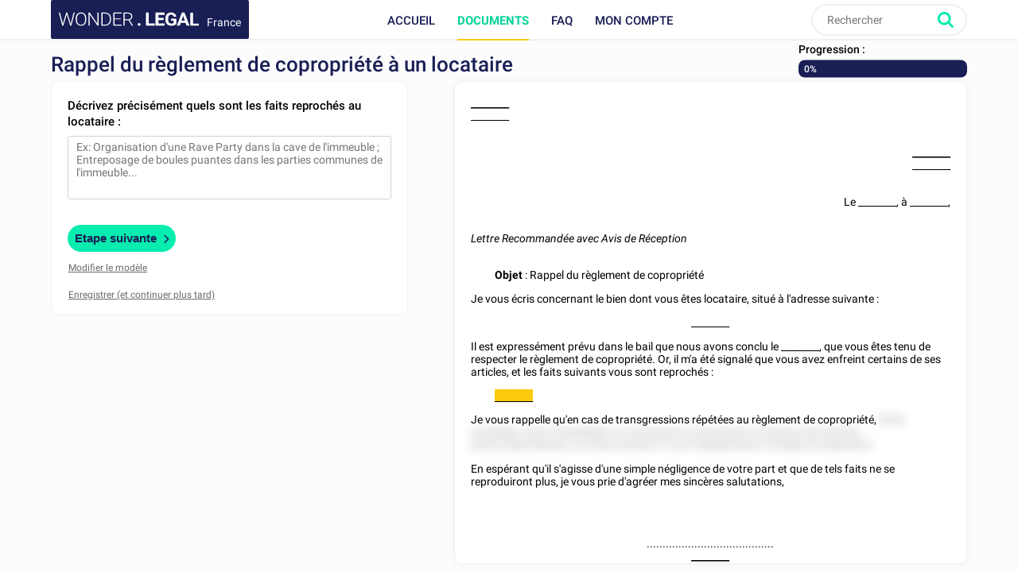

--- FILE ---
content_type: text/html; charset=utf-8
request_url: https://www.wonder.legal/fr/creation-modele/rappel-reglement-copropriete-locataire
body_size: 6919
content:
<!DOCTYPE html>
<html lang="fr" >
	<head>
		<meta http-equiv="Content-Type" content="text/html; charset=utf-8" />
		<meta name="viewport" content="width=device-width, initial-scale=1, maximum-scale=5" />
		<meta http-equiv="X-UA-Compatible" content="IE=edge,chrome=1" />
		<meta name="format-detection" content="telephone=no">
		<title>Rappel du Règlement de Copropriété à un Locataire - Formulaire Modèle Word &amp; PDF</title>
		<meta name="description" content="Rappel du règlement de copropriété à un locataire - créez votre modèle avec un simple formulaire" />
					<link rel="canonical" href="https://www.wonder.legal/fr/creation-modele/rappel-reglement-copropriete-locataire" />
	
		<link rel="preconnect" href="https://fonts.googleapis.com">
		<link rel="preconnect" href="https://fonts.gstatic.com" crossorigin>
		<style>
			@font-face{font-family:Roboto;font-style:italic;font-weight:400;font-display:swap;src:url(https://fonts.gstatic.com/s/roboto/v30/KFOkCnqEu92Fr1Mu51xFIzIXKMnyrYk.woff2) format('woff2');unicode-range:U+0460-052F,U+1C80-1C88,U+20B4,U+2DE0-2DFF,U+A640-A69F,U+FE2E-FE2F}@font-face{font-family:Roboto;font-style:italic;font-weight:400;font-display:swap;src:url(https://fonts.gstatic.com/s/roboto/v30/KFOkCnqEu92Fr1Mu51xMIzIXKMnyrYk.woff2) format('woff2');unicode-range:U+0301,U+0400-045F,U+0490-0491,U+04B0-04B1,U+2116}@font-face{font-family:Roboto;font-style:italic;font-weight:400;font-display:swap;src:url(https://fonts.gstatic.com/s/roboto/v30/KFOkCnqEu92Fr1Mu51xEIzIXKMnyrYk.woff2) format('woff2');unicode-range:U+1F00-1FFF}@font-face{font-family:Roboto;font-style:italic;font-weight:400;font-display:swap;src:url(https://fonts.gstatic.com/s/roboto/v30/KFOkCnqEu92Fr1Mu51xLIzIXKMnyrYk.woff2) format('woff2');unicode-range:U+0370-03FF}@font-face{font-family:Roboto;font-style:italic;font-weight:400;font-display:swap;src:url(https://fonts.gstatic.com/s/roboto/v30/KFOkCnqEu92Fr1Mu51xHIzIXKMnyrYk.woff2) format('woff2');unicode-range:U+0102-0103,U+0110-0111,U+0128-0129,U+0168-0169,U+01A0-01A1,U+01AF-01B0,U+0300-0301,U+0303-0304,U+0308-0309,U+0323,U+0329,U+1EA0-1EF9,U+20AB}@font-face{font-family:Roboto;font-style:italic;font-weight:400;font-display:swap;src:url(https://fonts.gstatic.com/s/roboto/v30/KFOkCnqEu92Fr1Mu51xGIzIXKMnyrYk.woff2) format('woff2');unicode-range:U+0100-02AF,U+0304,U+0308,U+0329,U+1E00-1E9F,U+1EF2-1EFF,U+2020,U+20A0-20AB,U+20AD-20CF,U+2113,U+2C60-2C7F,U+A720-A7FF}@font-face{font-family:Roboto;font-style:italic;font-weight:400;font-display:swap;src:url(https://fonts.gstatic.com/s/roboto/v30/KFOkCnqEu92Fr1Mu51xIIzIXKMny.woff2) format('woff2');unicode-range:U+0000-00FF,U+0131,U+0152-0153,U+02BB-02BC,U+02C6,U+02DA,U+02DC,U+0304,U+0308,U+0329,U+2000-206F,U+2074,U+20AC,U+2122,U+2191,U+2193,U+2212,U+2215,U+FEFF,U+FFFD}@font-face{font-family:Roboto;font-style:italic;font-weight:500;font-display:swap;src:url(https://fonts.gstatic.com/s/roboto/v30/KFOjCnqEu92Fr1Mu51S7ACc3CsTYl4BOQ3o.woff2) format('woff2');unicode-range:U+0460-052F,U+1C80-1C88,U+20B4,U+2DE0-2DFF,U+A640-A69F,U+FE2E-FE2F}@font-face{font-family:Roboto;font-style:italic;font-weight:500;font-display:swap;src:url(https://fonts.gstatic.com/s/roboto/v30/KFOjCnqEu92Fr1Mu51S7ACc-CsTYl4BOQ3o.woff2) format('woff2');unicode-range:U+0301,U+0400-045F,U+0490-0491,U+04B0-04B1,U+2116}@font-face{font-family:Roboto;font-style:italic;font-weight:500;font-display:swap;src:url(https://fonts.gstatic.com/s/roboto/v30/KFOjCnqEu92Fr1Mu51S7ACc2CsTYl4BOQ3o.woff2) format('woff2');unicode-range:U+1F00-1FFF}@font-face{font-family:Roboto;font-style:italic;font-weight:500;font-display:swap;src:url(https://fonts.gstatic.com/s/roboto/v30/KFOjCnqEu92Fr1Mu51S7ACc5CsTYl4BOQ3o.woff2) format('woff2');unicode-range:U+0370-03FF}@font-face{font-family:Roboto;font-style:italic;font-weight:500;font-display:swap;src:url(https://fonts.gstatic.com/s/roboto/v30/KFOjCnqEu92Fr1Mu51S7ACc1CsTYl4BOQ3o.woff2) format('woff2');unicode-range:U+0102-0103,U+0110-0111,U+0128-0129,U+0168-0169,U+01A0-01A1,U+01AF-01B0,U+0300-0301,U+0303-0304,U+0308-0309,U+0323,U+0329,U+1EA0-1EF9,U+20AB}@font-face{font-family:Roboto;font-style:italic;font-weight:500;font-display:swap;src:url(https://fonts.gstatic.com/s/roboto/v30/KFOjCnqEu92Fr1Mu51S7ACc0CsTYl4BOQ3o.woff2) format('woff2');unicode-range:U+0100-02AF,U+0304,U+0308,U+0329,U+1E00-1E9F,U+1EF2-1EFF,U+2020,U+20A0-20AB,U+20AD-20CF,U+2113,U+2C60-2C7F,U+A720-A7FF}@font-face{font-family:Roboto;font-style:italic;font-weight:500;font-display:swap;src:url(https://fonts.gstatic.com/s/roboto/v30/KFOjCnqEu92Fr1Mu51S7ACc6CsTYl4BO.woff2) format('woff2');unicode-range:U+0000-00FF,U+0131,U+0152-0153,U+02BB-02BC,U+02C6,U+02DA,U+02DC,U+0304,U+0308,U+0329,U+2000-206F,U+2074,U+20AC,U+2122,U+2191,U+2193,U+2212,U+2215,U+FEFF,U+FFFD}@font-face{font-family:Roboto;font-style:italic;font-weight:700;font-display:swap;src:url(https://fonts.gstatic.com/s/roboto/v30/KFOjCnqEu92Fr1Mu51TzBic3CsTYl4BOQ3o.woff2) format('woff2');unicode-range:U+0460-052F,U+1C80-1C88,U+20B4,U+2DE0-2DFF,U+A640-A69F,U+FE2E-FE2F}@font-face{font-family:Roboto;font-style:italic;font-weight:700;font-display:swap;src:url(https://fonts.gstatic.com/s/roboto/v30/KFOjCnqEu92Fr1Mu51TzBic-CsTYl4BOQ3o.woff2) format('woff2');unicode-range:U+0301,U+0400-045F,U+0490-0491,U+04B0-04B1,U+2116}@font-face{font-family:Roboto;font-style:italic;font-weight:700;font-display:swap;src:url(https://fonts.gstatic.com/s/roboto/v30/KFOjCnqEu92Fr1Mu51TzBic2CsTYl4BOQ3o.woff2) format('woff2');unicode-range:U+1F00-1FFF}@font-face{font-family:Roboto;font-style:italic;font-weight:700;font-display:swap;src:url(https://fonts.gstatic.com/s/roboto/v30/KFOjCnqEu92Fr1Mu51TzBic5CsTYl4BOQ3o.woff2) format('woff2');unicode-range:U+0370-03FF}@font-face{font-family:Roboto;font-style:italic;font-weight:700;font-display:swap;src:url(https://fonts.gstatic.com/s/roboto/v30/KFOjCnqEu92Fr1Mu51TzBic1CsTYl4BOQ3o.woff2) format('woff2');unicode-range:U+0102-0103,U+0110-0111,U+0128-0129,U+0168-0169,U+01A0-01A1,U+01AF-01B0,U+0300-0301,U+0303-0304,U+0308-0309,U+0323,U+0329,U+1EA0-1EF9,U+20AB}@font-face{font-family:Roboto;font-style:italic;font-weight:700;font-display:swap;src:url(https://fonts.gstatic.com/s/roboto/v30/KFOjCnqEu92Fr1Mu51TzBic0CsTYl4BOQ3o.woff2) format('woff2');unicode-range:U+0100-02AF,U+0304,U+0308,U+0329,U+1E00-1E9F,U+1EF2-1EFF,U+2020,U+20A0-20AB,U+20AD-20CF,U+2113,U+2C60-2C7F,U+A720-A7FF}@font-face{font-family:Roboto;font-style:italic;font-weight:700;font-display:swap;src:url(https://fonts.gstatic.com/s/roboto/v30/KFOjCnqEu92Fr1Mu51TzBic6CsTYl4BO.woff2) format('woff2');unicode-range:U+0000-00FF,U+0131,U+0152-0153,U+02BB-02BC,U+02C6,U+02DA,U+02DC,U+0304,U+0308,U+0329,U+2000-206F,U+2074,U+20AC,U+2122,U+2191,U+2193,U+2212,U+2215,U+FEFF,U+FFFD}@font-face{font-family:Roboto;font-style:normal;font-weight:300;font-display:swap;src:url(https://fonts.gstatic.com/s/roboto/v30/KFOlCnqEu92Fr1MmSU5fCRc4AMP6lbBP.woff2) format('woff2');unicode-range:U+0460-052F,U+1C80-1C88,U+20B4,U+2DE0-2DFF,U+A640-A69F,U+FE2E-FE2F}@font-face{font-family:Roboto;font-style:normal;font-weight:300;font-display:swap;src:url(https://fonts.gstatic.com/s/roboto/v30/KFOlCnqEu92Fr1MmSU5fABc4AMP6lbBP.woff2) format('woff2');unicode-range:U+0301,U+0400-045F,U+0490-0491,U+04B0-04B1,U+2116}@font-face{font-family:Roboto;font-style:normal;font-weight:300;font-display:swap;src:url(https://fonts.gstatic.com/s/roboto/v30/KFOlCnqEu92Fr1MmSU5fCBc4AMP6lbBP.woff2) format('woff2');unicode-range:U+1F00-1FFF}@font-face{font-family:Roboto;font-style:normal;font-weight:300;font-display:swap;src:url(https://fonts.gstatic.com/s/roboto/v30/KFOlCnqEu92Fr1MmSU5fBxc4AMP6lbBP.woff2) format('woff2');unicode-range:U+0370-03FF}@font-face{font-family:Roboto;font-style:normal;font-weight:300;font-display:swap;src:url(https://fonts.gstatic.com/s/roboto/v30/KFOlCnqEu92Fr1MmSU5fCxc4AMP6lbBP.woff2) format('woff2');unicode-range:U+0102-0103,U+0110-0111,U+0128-0129,U+0168-0169,U+01A0-01A1,U+01AF-01B0,U+0300-0301,U+0303-0304,U+0308-0309,U+0323,U+0329,U+1EA0-1EF9,U+20AB}@font-face{font-family:Roboto;font-style:normal;font-weight:300;font-display:swap;src:url(https://fonts.gstatic.com/s/roboto/v30/KFOlCnqEu92Fr1MmSU5fChc4AMP6lbBP.woff2) format('woff2');unicode-range:U+0100-02AF,U+0304,U+0308,U+0329,U+1E00-1E9F,U+1EF2-1EFF,U+2020,U+20A0-20AB,U+20AD-20CF,U+2113,U+2C60-2C7F,U+A720-A7FF}@font-face{font-family:Roboto;font-style:normal;font-weight:300;font-display:swap;src:url(https://fonts.gstatic.com/s/roboto/v30/KFOlCnqEu92Fr1MmSU5fBBc4AMP6lQ.woff2) format('woff2');unicode-range:U+0000-00FF,U+0131,U+0152-0153,U+02BB-02BC,U+02C6,U+02DA,U+02DC,U+0304,U+0308,U+0329,U+2000-206F,U+2074,U+20AC,U+2122,U+2191,U+2193,U+2212,U+2215,U+FEFF,U+FFFD}@font-face{font-family:Roboto;font-style:normal;font-weight:400;font-display:swap;src:url(https://fonts.gstatic.com/s/roboto/v30/KFOmCnqEu92Fr1Mu72xKKTU1Kvnz.woff2) format('woff2');unicode-range:U+0460-052F,U+1C80-1C88,U+20B4,U+2DE0-2DFF,U+A640-A69F,U+FE2E-FE2F}@font-face{font-family:Roboto;font-style:normal;font-weight:400;font-display:swap;src:url(https://fonts.gstatic.com/s/roboto/v30/KFOmCnqEu92Fr1Mu5mxKKTU1Kvnz.woff2) format('woff2');unicode-range:U+0301,U+0400-045F,U+0490-0491,U+04B0-04B1,U+2116}@font-face{font-family:Roboto;font-style:normal;font-weight:400;font-display:swap;src:url(https://fonts.gstatic.com/s/roboto/v30/KFOmCnqEu92Fr1Mu7mxKKTU1Kvnz.woff2) format('woff2');unicode-range:U+1F00-1FFF}@font-face{font-family:Roboto;font-style:normal;font-weight:400;font-display:swap;src:url(https://fonts.gstatic.com/s/roboto/v30/KFOmCnqEu92Fr1Mu4WxKKTU1Kvnz.woff2) format('woff2');unicode-range:U+0370-03FF}@font-face{font-family:Roboto;font-style:normal;font-weight:400;font-display:swap;src:url(https://fonts.gstatic.com/s/roboto/v30/KFOmCnqEu92Fr1Mu7WxKKTU1Kvnz.woff2) format('woff2');unicode-range:U+0102-0103,U+0110-0111,U+0128-0129,U+0168-0169,U+01A0-01A1,U+01AF-01B0,U+0300-0301,U+0303-0304,U+0308-0309,U+0323,U+0329,U+1EA0-1EF9,U+20AB}@font-face{font-family:Roboto;font-style:normal;font-weight:400;font-display:swap;src:url(https://fonts.gstatic.com/s/roboto/v30/KFOmCnqEu92Fr1Mu7GxKKTU1Kvnz.woff2) format('woff2');unicode-range:U+0100-02AF,U+0304,U+0308,U+0329,U+1E00-1E9F,U+1EF2-1EFF,U+2020,U+20A0-20AB,U+20AD-20CF,U+2113,U+2C60-2C7F,U+A720-A7FF}@font-face{font-family:Roboto;font-style:normal;font-weight:400;font-display:swap;src:url(https://fonts.gstatic.com/s/roboto/v30/KFOmCnqEu92Fr1Mu4mxKKTU1Kg.woff2) format('woff2');unicode-range:U+0000-00FF,U+0131,U+0152-0153,U+02BB-02BC,U+02C6,U+02DA,U+02DC,U+0304,U+0308,U+0329,U+2000-206F,U+2074,U+20AC,U+2122,U+2191,U+2193,U+2212,U+2215,U+FEFF,U+FFFD}@font-face{font-family:Roboto;font-style:normal;font-weight:500;font-display:swap;src:url(https://fonts.gstatic.com/s/roboto/v30/KFOlCnqEu92Fr1MmEU9fCRc4AMP6lbBP.woff2) format('woff2');unicode-range:U+0460-052F,U+1C80-1C88,U+20B4,U+2DE0-2DFF,U+A640-A69F,U+FE2E-FE2F}@font-face{font-family:Roboto;font-style:normal;font-weight:500;font-display:swap;src:url(https://fonts.gstatic.com/s/roboto/v30/KFOlCnqEu92Fr1MmEU9fABc4AMP6lbBP.woff2) format('woff2');unicode-range:U+0301,U+0400-045F,U+0490-0491,U+04B0-04B1,U+2116}@font-face{font-family:Roboto;font-style:normal;font-weight:500;font-display:swap;src:url(https://fonts.gstatic.com/s/roboto/v30/KFOlCnqEu92Fr1MmEU9fCBc4AMP6lbBP.woff2) format('woff2');unicode-range:U+1F00-1FFF}@font-face{font-family:Roboto;font-style:normal;font-weight:500;font-display:swap;src:url(https://fonts.gstatic.com/s/roboto/v30/KFOlCnqEu92Fr1MmEU9fBxc4AMP6lbBP.woff2) format('woff2');unicode-range:U+0370-03FF}@font-face{font-family:Roboto;font-style:normal;font-weight:500;font-display:swap;src:url(https://fonts.gstatic.com/s/roboto/v30/KFOlCnqEu92Fr1MmEU9fCxc4AMP6lbBP.woff2) format('woff2');unicode-range:U+0102-0103,U+0110-0111,U+0128-0129,U+0168-0169,U+01A0-01A1,U+01AF-01B0,U+0300-0301,U+0303-0304,U+0308-0309,U+0323,U+0329,U+1EA0-1EF9,U+20AB}@font-face{font-family:Roboto;font-style:normal;font-weight:500;font-display:swap;src:url(https://fonts.gstatic.com/s/roboto/v30/KFOlCnqEu92Fr1MmEU9fChc4AMP6lbBP.woff2) format('woff2');unicode-range:U+0100-02AF,U+0304,U+0308,U+0329,U+1E00-1E9F,U+1EF2-1EFF,U+2020,U+20A0-20AB,U+20AD-20CF,U+2113,U+2C60-2C7F,U+A720-A7FF}@font-face{font-family:Roboto;font-style:normal;font-weight:500;font-display:swap;src:url(https://fonts.gstatic.com/s/roboto/v30/KFOlCnqEu92Fr1MmEU9fBBc4AMP6lQ.woff2) format('woff2');unicode-range:U+0000-00FF,U+0131,U+0152-0153,U+02BB-02BC,U+02C6,U+02DA,U+02DC,U+0304,U+0308,U+0329,U+2000-206F,U+2074,U+20AC,U+2122,U+2191,U+2193,U+2212,U+2215,U+FEFF,U+FFFD}@font-face{font-family:Roboto;font-style:normal;font-weight:700;font-display:swap;src:url(https://fonts.gstatic.com/s/roboto/v30/KFOlCnqEu92Fr1MmWUlfCRc4AMP6lbBP.woff2) format('woff2');unicode-range:U+0460-052F,U+1C80-1C88,U+20B4,U+2DE0-2DFF,U+A640-A69F,U+FE2E-FE2F}@font-face{font-family:Roboto;font-style:normal;font-weight:700;font-display:swap;src:url(https://fonts.gstatic.com/s/roboto/v30/KFOlCnqEu92Fr1MmWUlfABc4AMP6lbBP.woff2) format('woff2');unicode-range:U+0301,U+0400-045F,U+0490-0491,U+04B0-04B1,U+2116}@font-face{font-family:Roboto;font-style:normal;font-weight:700;font-display:swap;src:url(https://fonts.gstatic.com/s/roboto/v30/KFOlCnqEu92Fr1MmWUlfCBc4AMP6lbBP.woff2) format('woff2');unicode-range:U+1F00-1FFF}@font-face{font-family:Roboto;font-style:normal;font-weight:700;font-display:swap;src:url(https://fonts.gstatic.com/s/roboto/v30/KFOlCnqEu92Fr1MmWUlfBxc4AMP6lbBP.woff2) format('woff2');unicode-range:U+0370-03FF}@font-face{font-family:Roboto;font-style:normal;font-weight:700;font-display:swap;src:url(https://fonts.gstatic.com/s/roboto/v30/KFOlCnqEu92Fr1MmWUlfCxc4AMP6lbBP.woff2) format('woff2');unicode-range:U+0102-0103,U+0110-0111,U+0128-0129,U+0168-0169,U+01A0-01A1,U+01AF-01B0,U+0300-0301,U+0303-0304,U+0308-0309,U+0323,U+0329,U+1EA0-1EF9,U+20AB}@font-face{font-family:Roboto;font-style:normal;font-weight:700;font-display:swap;src:url(https://fonts.gstatic.com/s/roboto/v30/KFOlCnqEu92Fr1MmWUlfChc4AMP6lbBP.woff2) format('woff2');unicode-range:U+0100-02AF,U+0304,U+0308,U+0329,U+1E00-1E9F,U+1EF2-1EFF,U+2020,U+20A0-20AB,U+20AD-20CF,U+2113,U+2C60-2C7F,U+A720-A7FF}@font-face{font-family:Roboto;font-style:normal;font-weight:700;font-display:swap;src:url(https://fonts.gstatic.com/s/roboto/v30/KFOlCnqEu92Fr1MmWUlfBBc4AMP6lQ.woff2) format('woff2');unicode-range:U+0000-00FF,U+0131,U+0152-0153,U+02BB-02BC,U+02C6,U+02DA,U+02DC,U+0304,U+0308,U+0329,U+2000-206F,U+2074,U+20AC,U+2122,U+2191,U+2193,U+2212,U+2215,U+FEFF,U+FFFD}
		</style>
				<!-- CSS -->
					<link rel="stylesheet" href="/Style/tpl2024/dist/main.1756128160.css" type="text/css" />
															<link rel="preload" href="../Style/tpl2024/fontawesome-free-6.5.1-web/css/all.min.1756128169.css" as="style" onload="this.onload=null;this.rel='stylesheet'">
			<noscript><link rel="stylesheet" href="../Style/tpl2024/fontawesome-free-6.5.1-web/css/all.min.1756128169.css"></noscript>
			<link rel="preload" href="/Style/tpl2024/css/partenaires.1756128160.css" as="style" onload="this.onload=null;this.rel='stylesheet'">
			<noscript><link rel="stylesheet" href="/Style/tpl2024/css/partenaires.1756128160.css" type="text/css" /></noscript>
			<link rel="preload" href="/Style/tpl2024/css/creation-document.1756128159.css" as="style" onload="this.onload=null;this.rel='stylesheet'">
			<noscript><link rel="stylesheet" href="/Style/tpl2024/css/creation-document.1756128159.css" type="text/css" /></noscript>
			<link rel="preload" href="/Style/tpl2024/css/formulaire-commande.1756128159.css" as="style" onload="this.onload=null;this.rel='stylesheet'">
			<noscript><link rel="stylesheet" href="/Style/tpl2024/css/formulaire-commande.1756128159.css" type="text/css" /></noscript>
												
					<!-- JQuery UI style + overlay  -->
			<link href="/Style/tpl2024/jquery-ui-1.13.2/jquery-ui.min.1756128162.css" rel="stylesheet" />
			<link href="/Style/tpl2024/css/overlay.1756128160.css" rel="stylesheet" />
		
		<!-- Favicons -->
					<link rel="icon" sizes="32x32" href="/Style/tpl2024/favicon/base/favicon.ico" type="image/x-icon">
			<link rel="icon" href="/Style/tpl2024/favicon/base/icon.svg" type="image/svg+xml">
			<link rel="icon" sizes="16x16" href="/Style/tpl2024/favicon/base/favicon.png" type="image/png">
			<link rel="icon" sizes="32x32" href="/Style/tpl2024/favicon/base/favicon-32.png" type="image/png">
			<link rel="icon" sizes="64x64" href="/Style/tpl2024/favicon/base/favicon-64.png" type="image/png">
			<link rel="icon" sizes="96x96" href="/Style/tpl2024/favicon/base/favicon-96.png" type="image/png">
			<link rel="icon" sizes="196x196" href="/Style/tpl2024/favicon/base/favicon-196.png" type="image/png">
			<link rel="apple-touch-icon" sizes="180x180" href="/Style/tpl2024/favicon/base/apple-touch-icon.png">
			<meta name="msapplication-TileImage" content="/Style/tpl2024/favicon/base/favicon-144.png">
			<meta name="msapplication-TileColor" content="#FFFFFF">
				
				
		<!-- Vérification de Google Search Console. Balise à laisser. -->
		<meta name="google-site-verification" content="UTb2IzLoAWaHAch36OuPPePGIYCjMFXEReMrv59NIfU" />
	</head>
	<body class="preload creation_de_document fr">
				<header id="header">
			<div class="top-nav ">
				<div class="place-content">
										<a class="logo" title="Wonder.Legal France" rel="home" href="https://www.wonder.legal/fr/">
											<img src="/Style/tpl2024/img/logo-wl.svg" width="109" height="60" alt="Wonder.Legal France">
						<span>France</span>
					</a>
										<input type="checkbox" id="mobile_menu_icon">
					<label class="mobile-menu-link" for="mobile_menu_icon" id="drop_mobile_menu">
						<div>
							<span></span>
							<span></span>
							<span></span>
						</div>
						Menu					</label>
					<div id="menu" class="links">
						<nav>
							<ul class="top-level">
								<li class="accueil_menu"><a class="" href="https://www.wonder.legal/fr/">Accueil</a></li>
								<li class="documents_lien_menu dropdown">
									<a class="document active" href="https://www.wonder.legal/fr/choix-modele/">Documents</a>
									<ul class="sousMenu">
										<li><a href="https://www.wonder.legal/fr/choix-modele/professionnels">Professionnels</a></li>
										<li><a href="https://www.wonder.legal/fr/choix-modele/particuliers">Particuliers</a></li>
										<li class="last"><a href="https://www.wonder.legal/fr/choix-modele/">Tous les documents</a></li>
									</ul>
								</li>
																<li class="faq_menu"><a class="faq" href="https://www.wonder.legal/fr/pages/faq.php">FAQ</a></li>
																<li class="user">
									<a class="logincompte" href="https://www.wonder.legal/fr/compte/">Mon compte</a>
								</li>
							</ul>
						</nav>
					</div>
					<div class="nav-right">
						<div class="recherche">
							<form class="search-form" action="https://www.wonder.legal/fr/recherche/recherche_traitement.php" method="post">
								<input type="text" name="recherche" autocomplete="off" placeholder="Rechercher"  id="recherche" class="search-terms" data-root="../" data-div-id="recherche_ajax" value="" >
								<input type="submit" name="bouton_recherche" value="Rechercher" class="search-button" />
								<div id="recherche_ajax"></div>
							</form>
						</div>
					</div>
									</div>
			</div>
		</header>

		<!--
		<div class="bouton-top">
			<div id="btn_up">
				<svg class="btn-up-icon-left" xmlns="http://www.w3.org/2000/svg" width="12" height="12" viewBox="0 0 444.819 444.819"><path d="M433.968 278.657L248.388 92.79c-7.42-7.044-16.08-10.566-25.978-10.566-10.088 0-18.652 3.52-25.697 10.566L10.848 278.657C3.615 285.887 0 294.55 0 304.637c0 10.28 3.62 18.843 10.848 25.693l21.41 21.413c6.855 7.23 15.42 10.852 25.698 10.852s18.842-3.62 25.697-10.852L222.41 213.27l138.758 138.47c6.848 7.228 15.413 10.852 25.7 10.852 10.082 0 18.747-3.624 25.975-10.852l21.41-21.412c7.042-7.043 10.566-15.608 10.566-25.693 0-10.09-3.615-18.75-10.852-25.978z"/></svg>
				<span>Retour en haut</span>
				<svg class="btn-up-icon-right" xmlns="http://www.w3.org/2000/svg" width="12" height="12" viewBox="0 0 444.819 444.819"><path d="M433.968 278.657L248.388 92.79c-7.42-7.044-16.08-10.566-25.978-10.566-10.088 0-18.652 3.52-25.697 10.566L10.848 278.657C3.615 285.887 0 294.55 0 304.637c0 10.28 3.62 18.843 10.848 25.693l21.41 21.413c6.855 7.23 15.42 10.852 25.698 10.852s18.842-3.62 25.697-10.852L222.41 213.27l138.758 138.47c6.848 7.228 15.413 10.852 25.7 10.852 10.082 0 18.747-3.624 25.975-10.852l21.41-21.412c7.042-7.043 10.566-15.608 10.566-25.693 0-10.09-3.615-18.75-10.852-25.978z"/></svg>
			</div>
		</div>
		-->
				<!--START PAGE -->
		<div class="page editorial-content">

<!--JS -->
<script src="/Style/tpl2024/js/jquery-3.6.1.min.1756128163.js"></script>
<!-- JQuery UI  -->
<script src="/Style/tpl2024/jquery-ui-1.13.2/jquery-ui.min.1756128162.js"></script>

<script src="/Style/tpl2024/js/global.1756128163.js"></script>
<script src="/Style/tpl2024/js/legacy.scripts_divers.1756128163.js"></script>
<script type="text/javascript" src="../Javascript/recherche_ajax.1677518056.js"> </script>

<script>var p_prevText = "<<";var p_nextText = ">>";var p_dayNamesMin = ["Dim.", "Lun.", "Mar.", "Mer.", "Jeu.", "Ven.", "Sam."];var p_dateFormat = "dd/mm/yy";var p_firstDay = 1;var p_monthNamesShort = ["Janvier", "Février", "Mars", "Avril", "Mai", "Juin", "Juillet", "Août", "Septembre", "Octobre", "Novembre", "Décembre"];var p_yearRange = "1926:2126";var p_defaultDate = null;</script>
<script>var format_date='jj/mm/aaaa'</script>

<script type="text/javascript" src="../Javascript/formulaire.1726662580.js"> </script>
<script type="text/javascript" src="../Javascript/formulaire_ajax.1706545115.js"> </script>
<script type="text/javascript" src="/Style/tpl2024/js/jquery.color.1756128163.js"> </script>


<script>
	// Création cookie taille écran
	var haut = window.innerHeight;
	var large = window.innerWidth;
	var date = new Date();
	date.setMonth(date.getMonth()+1);
	document.cookie = "taille_ecran" + "=" + haut + "; path=/" + "; expires=" + date.toUTCString() + "; SameSite=LAX";
	document.cookie = "largeur_ecran=" + large + "; path=/" + "; expires=" + date.toUTCString() + "; SameSite=LAX";
</script>
	
<div class="frontoffice" id="component_creation_document">
	
	<div class="creation_document">

							<div class="premiere_fois_sur_un_formulaire"><div class="inner"></div></div>
						
		<div id="contenu" class="gris">
			<div class="inner">
			
				<div id="informations_generales_document_en_cours">
					<div id="description_du_document">
						<h1 class="titre_de_page document">Rappel du règlement de copropriété à un locataire</h1>
					</div>
					<div id="progression_creation_document">
						<span class="label">Progression&nbsp;:</span>
						<div class="bandeau">
							<div class="pourcentage"><span id="information_progression" class="information_progression" >0%</span></div>
						</div>
					</div>
				</div>

									
				<section>
					<div class="col-white" id="champs_formulaire">
						<form id="formulaire_creation_document" class="direction_ltr" data-id="1226" data-etape="0" action="formulaire_generique_controleur.php?document=1226&etape=0" method="post"><div class="formulaire_content"><div class="question" id="question_1"><label class="label_question">Décrivez précisément quels sont les faits reprochés au locataire&nbsp;:</label><div class="block_radio"></div><textarea
						name="faits_contraires_reglement"
						placeholder="Ex: Organisation d'une Rave Party dans la cave de l'immeuble ; 
Entreposage de boules puantes dans les parties communes de l'immeuble..."
						id="faits_contraires_reglement"
						rows="8"
						cols="45"
						onKeyUp="remplir_variable('span_id_faits_contraires_reglement', 'faits_contraires_reglement')"
						onchange = "loadFile(this.name, this.value, 1226, 0, 1768965871);"
						></textarea></div></div><div id="controle"><button onclick="formulaire_ajax(this.name, event);setTimeout(function() {recuperer_stripe_payment_button('FR', 'eur', 199)}, 500);" class="questions suivante etape_initiale btn call2action" type="submit" name="suivant" ><span class="btn-text">Etape suivante</span><i class="fa fa-chevron-right"></i></button><div id="enregistrer" class="controle-text enr2"><span class="comment_modifier open-dialog" data-popup="explication_modifier_modele" id="modifier">Modifier le modèle</span></div><div id="enregistrer" class="controle-text enr2"><span class="juste_mobile comment_modifier open-previsualisation" data-popup="explication_modifier_modele" id="modifier">Voir votre document</span></div><div id="enregistrer" class="controle-text"><input  class="questions sauvegarder" type="submit" name="sauvegarder" value="Enregistrer (et continuer plus tard)" /></div></div><input type="hidden" name="form_time" id="form_time" value="1768965871"/></form>					</div>
						
					<div id="texte_a_afficher" class="col-white texte_inselectionnable direction_ltr">
						<span class="stabilisation"></span><p><strong> <span id="span_id_prenom_nom_proprietaire"  ><span class="variable_vide">________</span></span><br /></strong><span id="span_id_adresse_proprietaire"  ><span class="variable_vide">________</span></span> </p>
<p style="text-align: right;"><br /><strong><span id="span_id_prenom_nom_locataire"  ><span class="variable_vide">________</span></span><br /></strong><span id="span_id_adresse_locataire"  ><span class="variable_vide">________</span></span></p>
<p style="text-align: right;"><br />Le <span id="span_id_date_redaction"  ><span class="variable_vide">________</span></span>, à <span id="span_id_lieu_redaction"  ><span class="variable_vide">________</span></span>,</p>
<p style="text-align: left;"><br /><em>Lettre Recommandée avec Avis de Réception</em></p>
<p style="text-align: left; padding-left: 30px;"><br /><strong>Objet</strong>&nbsp;: Rappel du règlement de copropriété</p>
<p style="text-align: left;">Je vous écris concernant le bien dont vous êtes locataire, situé à l'adresse suivante&nbsp;:</p>
<p style="text-align: center;"><span id="span_id_adresse_locataire"  ><span class="variable_vide">________</span></span></p>
<p style="text-align: left;">Il est expressément prévu dans le bail que nous avons conclu le <span id="span_id_date_conclusion_bail"  ><span class="variable_vide">________</span></span>, que vous êtes tenu de respecter le règlement de copropriété. Or, il m'a été signalé que vous avez enfreint certains de ses articles, et les faits suivants vous sont reprochés&nbsp;:</p>
<p style="text-align: left; padding-left: 30px;"><span style="white-space:pre-wrap;"><span id="span_id_faits_contraires_reglement"  class="encours"  ><span class="variable_vide">________</span></span></span></p>
<p style="text-align: left;">Je vous rappelle qu'en cas de transgressions répétées au règlement de copropriété, <span class="flou ">8258 22555822 2252 525285882 52 52225228 22 82225228 5 8'22555 528 552528 822522582258528, 22 8258 2522825 5 522 52888852822 55 8588 52 82852822.</span></p>
<p style="text-align: left;">En espérant qu'il s'agisse d'une simple négligence de votre part et que de tels faits ne se reproduiront plus, je vous prie d'agréer mes sincères salutations,</p>
<p style="text-align: center;"><br /><br /><br />........................................<br /><strong><span id="span_id_prenom_nom_proprietaire"  ><span class="variable_vide">________</span></span></strong> </p>					</div>
				</section>
			</div>
		</div>

					<div class="juste_mobile afficher_le_texte">
				<div class="interieur_div">
					<div class="afficher_le_texte_btn">
						<span>
							Voir votre document						</span>
					</div>
					<div id="texte_a_afficher_container">
							<div id="texte_a_afficher_mobile" class="texte_inselectionnable">
							<span class="stabilisation"></span><p><strong> <span id="span_id_prenom_nom_proprietaire"  ><span class="variable_vide">________</span></span><br /></strong><span id="span_id_adresse_proprietaire"  ><span class="variable_vide">________</span></span> </p>
<p style="text-align: right;"><br /><strong><span id="span_id_prenom_nom_locataire"  ><span class="variable_vide">________</span></span><br /></strong><span id="span_id_adresse_locataire"  ><span class="variable_vide">________</span></span></p>
<p style="text-align: right;"><br />Le <span id="span_id_date_redaction"  ><span class="variable_vide">________</span></span>, à <span id="span_id_lieu_redaction"  ><span class="variable_vide">________</span></span>,</p>
<p style="text-align: left;"><br /><em>Lettre Recommandée avec Avis de Réception</em></p>
<p style="text-align: left; padding-left: 30px;"><br /><strong>Objet</strong>&nbsp;: Rappel du règlement de copropriété</p>
<p style="text-align: left;">Je vous écris concernant le bien dont vous êtes locataire, situé à l'adresse suivante&nbsp;:</p>
<p style="text-align: center;"><span id="span_id_adresse_locataire"  ><span class="variable_vide">________</span></span></p>
<p style="text-align: left;">Il est expressément prévu dans le bail que nous avons conclu le <span id="span_id_date_conclusion_bail"  ><span class="variable_vide">________</span></span>, que vous êtes tenu de respecter le règlement de copropriété. Or, il m'a été signalé que vous avez enfreint certains de ses articles, et les faits suivants vous sont reprochés&nbsp;:</p>
<p style="text-align: left; padding-left: 30px;"><span style="white-space:pre-wrap;"><span id="span_id_faits_contraires_reglement"  class="encours"  ><span class="variable_vide">________</span></span></span></p>
<p style="text-align: left;">Je vous rappelle qu'en cas de transgressions répétées au règlement de copropriété, <span class="flou ">8258 22555822 2252 525285882 52 52225228 22 82225228 5 8'22555 528 552528 822522582258528, 22 8258 2522825 5 522 52888852822 55 8588 52 82852822.</span></p>
<p style="text-align: left;">En espérant qu'il s'agisse d'une simple négligence de votre part et que de tels faits ne se reproduiront plus, je vous prie d'agréer mes sincères salutations,</p>
<p style="text-align: center;"><br /><br /><br />........................................<br /><strong><span id="span_id_prenom_nom_proprietaire"  ><span class="variable_vide">________</span></span></strong> </p>						</div>
					</div>
				</div>
			</div>
		
	</div>

	<div id="texte_explication_remplissage" style="display:none;">
		Répondez à la question puis cliquez sur &quot;Etape suivante&quot;.	</div>
	<div id="texte_explication_mots_floutes" style="display:none;">Les mots floutés sont mis en clair au téléchargement.</div>
	<div id="texte_explication_mots_grises" style="display:none;">Les mots grisés sont mis en clair au téléchargement.</div>
						
		<!-- POPUP MODIFIER LE DOCUMENT -->
		<div class="popup-dialog-content" id="explication_modifier_modele">
										
			<h2>POUR MODIFIER LE MODÈLE</h2>
											
			<p>Répondez à la question puis cliquez sur &quot;Etape suivante&quot;.</p>

			<br />
			<p>Le document <b>se rédige en fonction de vos réponses</b>&nbsp;: des articles s'ajoutent ou s'enlèvent, des paragraphes se modifient, des mots changent...</p>
			<br />
			<p>
					A la fin, vous recevrez <b>immédiatement</b> le document aux formats <b>Word et PDF</b>.					Vous pourrez alors <b>ouvrir le document Word</b> pour le <b>modifier</b> et le <b>réutiliser</b> comme vous voulez.			 </p>
						
					<br />
						<p>Vous aurez aussi l'option de demander l'aide d'un avocat.</p>
								<br />	
			<div class="actions_de_bas_de_popup bloquant single-centered-alert vertical-space">
				<div class="btn cancel large close-dialog appended fermer2">OK</div>
			</div>
		</div>

		<!-- POPUP AVERTISSEMENT -->
					<div id="create_document_warning" class="popup-dialog-content">
							</div>
				
		
		
</div>


<script type="text/javascript">


	var blockPopstateEvent = document.readyState != 'complete';

	window.addEventListener('load', function() {
		// The timeout ensures that popstate-events will be unblocked right
		// after the load event occured, but not in the same event-loop cycle.
		setTimeout(function(){ blockPopstateEvent = false; }, 0);
	}, false);
	window.addEventListener('popstate', function(e)
	{
		if (blockPopstateEvent && document.readyState == 'complete') {
			e.preventDefault();
			e.stopImmediatePropagation();
		}
		else {
			if ( history.pushState && e.state == null )
			{
				var $form = $('#formulaire_creation_document');
				soumission_ajax($form.attr("data-id"), 0, 'none');
			}
			else
				soumission_ajax(e.state[0], e.state[1], e.state[2]);
		}
	});

	function formulaire_ajax(buttonClicked, event)
	{
		if (history.pushState && ( buttonClicked == "suivant" || buttonClicked == "suivant_en_provenance_d_un_avertissement" || buttonClicked == "etape_precedente" ) )
		{
			// Appel fonction Ajax
			var $form = $('#formulaire_creation_document');

			if (document.getElementById("formulaire_creation_document").checkValidity()) {
				soumission_ajax($form.attr("data-id"), $form.attr("data-etape"), buttonClicked);
				
				// On empêche le comportement par défaut du bouton submit.
				event.preventDefault(); 
			} else {
				return false;
			}
		}
	}


</script>

<script type="text/javascript" defer src="../Javascript/recuperer_stripe_payment_button.1654703102.js"></script>

<!-- Global site tag (gtag.js) - Google Analytics -->
<!-- Global site tag (gtag.js) - Google Ads: 965514605 -->
<script async src="https://www.googletagmanager.com/gtag/js?id=G-P3JRM8EVMB"></script>

<script>
	window.dataLayer = window.dataLayer || [];
	function gtag(){dataLayer.push(arguments);}

	gtag('consent', 'default', {
		'ad_storage': 'granted',
		'analytics_storage': 'granted'
	});

	gtag('js', new Date());

	// gtag('config', 'UA-55441374-1');
	gtag('config', 'G-P3JRM8EVMB');
	gtag('config', 'AW-965514605', {'allow_enhanced_conversions':true});


	// Transparency Consent Framework pour bing
	window.uetq = window.uetq || [];
    window.uetq.push('config', 'tcf', { 'enabled' : true });

	(function(w,d,t,r,u)
	{
		var f,n,i;
		w[u]=w[u]||[],f=function()
		{
			var o={ti:"5978874"};
			o.q=w[u],w[u]=new UET(o),w[u].push("pageLoad")
		},
		n=d.createElement(t),n.src=r,n.async=1,n.onload=n.onreadystatechange=function()
		{
			var s=this.readyState;
			s&&s!=="loaded"&&s!=="complete"||(f(),n.onload=n.onreadystatechange=null)
		},
		i=d.getElementsByTagName(t)[0],i.parentNode.insertBefore(n,i)
	})
	(window,document,"script","//bat.bing.com/bat.js","uetq");
	
	// Consent mode pour bing
	window.uetq = window.uetq || [];
	window.uetq.push('consent', 'default', {'ad_storage': 'granted'});

</script>

<noscript>
	<img src="//bat.bing.com/action/0?ti=5978874&Ver=2" height="0" width="0" style="display:none; visibility: hidden;" />
</noscript>
</body>

</html>


--- FILE ---
content_type: application/javascript
request_url: https://www.wonder.legal/fr/Javascript/formulaire_ajax.1706545115.js
body_size: 4738
content:
// Fonction qui appelle le formulaire en ajax
function soumission_ajax(id_document, numero_etape_de_provenance, nom_du_bouton)
{
	// On récupère les données qui viennent du formulaire
	var donnees_du_formulaire = $("#formulaire_creation_document").serialize();
	
	var xhr = new XMLHttpRequest();

	xhr.open('POST', 'creation_document_juridique.php');
	xhr.setRequestHeader("Content-Type", "application/x-www-form-urlencoded");
	
	xhr.onreadystatechange = function() { // On gère ici une requête asynchrone

		if (xhr.readyState == 4 && xhr.status == 200) { // Si le fichier est chargé sans erreur

			// On ne fait rien si le formulaire a déjà changé d'étape alors qu'on a cliqué sur un bouton. Ça peut arriver si la réponse a mis trop de temps à arriver et si l'utilisateur a cliqué sur un autre bouton.
			if (
					( nom_du_bouton == "suivant" || nom_du_bouton == "etape_precedente" )
					&&
					numero_etape_de_provenance != $('#formulaire_creation_document').attr("data-etape")
				)
				return;
		
			// Avant de commencer, on supprime les fenêtres de dialogue et les messages éventuels
			$('.veil').remove();
			$('.popup-dialog').remove();
			$('.message').remove();
			
			// On récupère la réponse qui vient du fichier creation_document_juridique.php
			var response = xhr.responseText;
			
			// console.log(response);
			// return;

			// On traite le cas où il ne faut rien faire
			if ( response == 'NeRienFaire' )
			{
				return;
			}

			// Si on a demandé un rechargement de page, on recharge la page
			if ( response == 'rechargement' )
			{
				location.reload();
				return;
			}
			
			// Si on a demandé une redirection, on redirige vers l'URL demandée
			if ( response.substring(0,11) == 'redirection' )
			{
				var message_split = response.split("///split_ajax///");
				document.location.href = message_split[1];
				return;
			}
			
			// Si on a demandé un avertissement, on récupère le texte d'avertissement et on le met dans la page
			if ( response.substring(0,13) == 'avertissement' )
			{
				var message_split = response.split("///split_ajax///");
				var pop_up_avertissement = document.getElementById('create_document_warning');

				if ( pop_up_avertissement != null)
					pop_up_avertissement.innerHTML = message_split[1];
				
				// On envoie la pop-up de l'avertissement
				launchPopup( 'create_document_warning','auto' );
			
				// On arrête le loader éventuellement en cours sur le bouton
				var bouton = $('button[name=suivant]');
				var nouveau_texte_du_bouton = bouton.html();
				nouveau_texte_du_bouton = nouveau_texte_du_bouton.replace('&nbsp;<i class="fa fa-spinner fa-pulse"></i>', '');
				bouton.html(nouveau_texte_du_bouton);
			
				return;
			}
			
			// On définit une regex pour valider les entiers
			var regex_entier = /[0-9]+/;
			
			// On récupère les données provenant du PHP en splitant la chaîne de charactères renvoyées
			var message_split = response.split("///split_ajax///");
			var numero_etape_en_cours = message_split[0];
			var nouveau_formulaire = message_split[1];
			var nouveau_texte = '<span class="stabilisation"></span>' + message_split[2];
			var progression = message_split[3];
			var url_de_base = message_split[4];
			var titre_de_page = message_split[5];
			var texte_explication_remplissage = message_split[6];
			var debug = message_split[7];
			
			if ( typeof debug !== 'undefined' && debug != '' )
				console.log(debug);

			// On affiche le texte
			var texte_a_afficher = document.getElementById('texte_a_afficher');
			if ( texte_a_afficher != null) {
				texte_a_afficher.innerHTML = nouveau_texte;
			}
			
			// On affiche le texte en version mobile
			var texte_a_afficher_mobile = document.getElementById('texte_a_afficher_mobile');
			if ( texte_a_afficher_mobile != null)
				texte_a_afficher_mobile.innerHTML = nouveau_texte;
	
			// On retient la progression précédente et on affiche la nouvelle progression
			if ( regex_entier.test(progression) )
			{
				$("#information_progression").attr("data-progression-precedente", parseInt($(".information_progression").text()));
				
				var information_progression = document.getElementById('information_progression');
				if ( information_progression != null)
					information_progression.innerHTML = progression+'%';
			}
			
			// On enregistre un historique seulement si on ne vient pas des boutons back et forward du navigateur
			if (
					numero_etape_en_cours != 'undefined' && nouveau_formulaire != 'undefined' && regex_entier.test(numero_etape_en_cours) &&
					nom_du_bouton != 'none' && titre_de_page != 'undefined'
				)
				history.pushState([id_document, numero_etape_en_cours, 'none', progression], titre_de_page, url_de_base+"-"+numero_etape_en_cours);
			

			// On affiche le texte d'explication du remplissage
			var div_texte_explication_remplissage = document.getElementById('texte_explication_remplissage');
			if ( div_texte_explication_remplissage != null)
				div_texte_explication_remplissage.innerHTML = texte_explication_remplissage;

			// On affiche le formulaire sur la page
			var champs_formulaire = document.getElementById('champs_formulaire');
			
			var getTopTooltip = function (el) {
				var tooltip = el.find('.question').first().find('.button.tooltip');
				if (tooltip.length !== 0) {
					return tooltip;
				}

				return null;
			}

			if ( champs_formulaire != null) {
				// Vitesse des animations
				var duration = 150;
				
				// On ajoute le nouveau formulaire
				$newHTML = $('<div style="position: absolute; top: 0; left: 0; right: 0;">' + nouveau_formulaire + '</div>');
				// On lui applique le bon padding en fonction de la résolution de l'écran
				var paddingVertical = $(champs_formulaire).css('padding-top');
				var paddingHorizontal = $(champs_formulaire).css('padding-left');
				$newHTML.css('padding-top', paddingVertical);
				$newHTML.css('padding-bottom', paddingVertical);
				$newHTML.css('padding-left', paddingHorizontal);
				$newHTML.css('padding-right', paddingHorizontal);
				$newHTML.appendTo('#champs_formulaire');
				// On calcule sa hauteur
				call_javascript_functions();
				var height = $newHTML.outerHeight() + 2;
				// On masque son contenu et sa div #controle
				$newHTML.find('.formulaire_content').css('opacity', 0);
				$newHTML.find('#controle').css('opacity', 0);

				// Si on a un tooltip sur l'étape courante et l'étape suivante on lui applique une animation différente pour éviter l'effet de "clignotement"
				var currentTooltip = getTopTooltip($(champs_formulaire));
				var nextTooltip = getTopTooltip($newHTML);

				if (currentTooltip !== null && nextTooltip !== null) {
					if (currentTooltip.html() === nextTooltip.html()) {
						// On ajoute un tooltip temporaire qui se place au dessus de l'actuel
						var tmpTooltip = currentTooltip.clone();
						$(tmpTooltip).addClass('tmptooltip');
						// On le place correctement pour régler les problèmes en responsive
						$(tmpTooltip).css('opacity', 0);
						$(champs_formulaire).append(tmpTooltip);
						$(tmpTooltip).css('top', '+=' + paddingVertical);
						$(tmpTooltip).css('right', '+=' + paddingHorizontal);
						$(tmpTooltip).css('opacity', 1);
					}
				}

				// On récupère les div #controle
				var $currentControls = $(champs_formulaire).find('#controle').first();
				var $nextControls = $newHTML.find('#controle');

				// On récupère les boutons .suivante
				var $currentNextBtn = $currentControls.find('button.suivante');
				var $nextNextBtn = $newHTML.find('button.suivante');

				// On arrête les spinner des boutons
				$currentControls.find('button').each(function (index, el) {
					var newText = $(el).html();
					newText = newText.replace('&nbsp;<i class="fa fa-spinner fa-pulse"></i>', '<i class="fa fa-chevron-right"></i>');
					newText = newText.replace('<i class="fa fa-spinner fa-pulse"></i>&nbsp;', '<i class="fa fa-chevron-left"></i>');
					$(el).html(newText);
				});

				// On positionne la div #controle courante en bas du bloc en absolute
				var blocHeight = $(champs_formulaire).height();
				$currentControls.addClass('bottom');
				$(champs_formulaire).height(blocHeight + 'px');

				// Disparition de l'ancien formulaire / apparition du nouveau formulaire
				$(champs_formulaire).find('.formulaire_content').first().animate({
					opacity: 0
				}, duration);
				$newHTML.find('.formulaire_content').animate({
					opacity: 1
				}, duration);

				// Création de variables pour gérer les cas spéciaux
				var firstStep = $currentControls.find('button').length === 1 || $nextControls.find('button').length === 1;
				var lastStep = $.trim($currentNextBtn.text()) != $.trim($nextNextBtn.text());

				// Animation de la hauteur du bloc
				$(champs_formulaire).animate({
					'height': height + 'px'
				}, duration, function () {
					if (!firstStep && !lastStep) {
						finishAnimation();
					}
				});

				// Gestion des cas spéciaux
				if (firstStep || lastStep) {
					if (firstStep) {
						// Passage de la 1ère à la 2ème étape
						if ($currentControls.find('button').length === 1) {
							// ---- Création des variables utiles ----
							// On récupère la position du bouton .suivante et le bouton .retour_arriere next
							var nextBtnPos = $newHTML.find('button.suivante').offset().left - $currentControls.offset().left - 10;
							var $nextPrevBtn = $newHTML.find('button.retour_arriere');

							// ---- Préparation de l'animation
							// On passe l'opacité des textes situés sous les boutons à 0
							$newHTML.find('.controle-text').css('opacity', 0);
							$nextControls.css('opacity', 1);

							// ---- Animation ----
							// Apparition du bouton .retour_arriere next
							$nextNextBtn.css('opacity', 0);
							$nextPrevBtn.animate({
								opacity: 1
							}, duration, function () {
								$nextNextBtn.css('opacity', 1);
							});
						}
						// Passage de la 2ème à la 1ère étape
						if ($nextControls.find('button').length === 1) {
							// ---- Création des variables utiles ----
							// On clone la div #controle next et récupère la position en left du bouton .suivante current
							var $nextControlsCopy = $nextControls.clone();
							var nextBtnPos = $currentNextBtn.offset().left - $currentControls.offset().left - 10;

							// ---- Préparation de l'animation ----
							// On ajoute la div clonée au current form
							$(champs_formulaire).find('form').first().append($nextControlsCopy);
							// On la place en absolute en bas du bloc
							$nextControlsCopy.addClass('bottom');
							// On passe son opacité à 1
							$nextControlsCopy.css('opacity', 1);
							// On la positionne en left en fonction de la position précédemment calculée
							$nextControlsCopy.find('button').css('left', nextBtnPos);
							// On passe l'opacité du bouton .suivante next à 0
							$currentNextBtn.css('opacity', 0);

							// ---- Animation ----
							// Disparition des controles courants
							$currentControls.animate({
								opacity: 0
							}, duration);
							// Animation du bouton vers la gauche
							$nextControlsCopy.find('button').animate({
								left: 0
							}, duration, function () {
								finishAnimation();
							});
						}
					}
					if (lastStep) {
						// ---- Création des variables utiles ----
						// On récupère la largeur du bouton .suivante next
						var nextNextBtnWidth = $nextNextBtn.outerWidth();
						// On récupère le texte du bouton .suivante current
						var $currentText = $currentNextBtn.find('.btn-text');
						// On clone le texte du bouton .suivante next
						var $newText = $nextNextBtn.find('.btn-text').clone();

						// ---- Préparation de l'animation ----
						// On passe son opacité à 0 et on le place en absolute
						$newText.css('opacity', 0);
						$newText.addClass('absolute');
						// On l'ajoute au bouton .suivante current
						$currentNextBtn.append($newText);
						// Pour éviter le passage à la ligne du texte si le bouton n’est pas assez large
						$currentNextBtn.css('white-space', 'nowrap');

						// ---- Animation ----
						// Apparition du nouveau texte / Disparation du current
						$newText.animate({
							opacity: 1
						}, duration);
						$currentText.animate({
							opacity: 0
						}, duration);
					}

					if (firstStep && $currentControls.find('button').length === 1 && lastStep) {
						// Animation du bouton .suivante current vers la droite ET en largeur
						$currentNextBtn.css('position', 'relative');
						$currentNextBtn.animate({
							'left': nextBtnPos + 'px',
							'width': nextNextBtnWidth
						}, duration, function () {
							$currentNextBtn.css('white-space', 'normal');
							finishAnimation();
						});
					}

					else if (firstStep && $currentControls.find('button').length === 1) {
						// Animation du bouton .suivante current vers la droite
						$currentNextBtn.css('position', 'relative');
						$currentNextBtn.animate({
							'left': nextBtnPos + 'px'
						}, duration, function () {
							finishAnimation();
						});
					}

					else if (lastStep) {
						// Animation de la largeur du bouton .suivante current
						$currentNextBtn.animate({
							'width': nextNextBtnWidth
						}, duration, function () {
							$currentNextBtn.css('white-space', 'normal');
							finishAnimation();
						});
					}
				}

				var finishAnimation = function () {
					// On détruit les datepickers pour corriger un bug
					destroy_datepickers();
					// On remplace le html
					champs_formulaire.innerHTML = $newHTML.html();
					// On passe l'opacité de la div #controle à 1
					$(champs_formulaire).find('.controle-text').css('opacity', 1);
					$(champs_formulaire).find('#controle').css('opacity', 1);
					// On supprime l'éventuel tooltip temporaire
					$(tmpTooltip).remove();
					// On envoie un indice visuel pour indiquer à l'utilisateur, s'il est connecté, que son document est enregistré dans son compte
					if ( nom_du_bouton == "suivant" || nom_du_bouton == "etape_precedente" ) {
						signaler_sauvegarde();
					}
					// On remet la hauteur de #champs_formulaire en auto
					$(champs_formulaire).css('height', 'auto');

					// Relance des fonctions Javascript
					call_javascript_functions();
				}
			}
		}
		else if (xhr.readyState == 4 && xhr.status >= 400)  // S'il y a eu une erreur dans le chargement du fichier
		{
			// S'il y a eu une erreur dans le chargement du fichier, on soumet simplement le formulaire.
			// On ne traite que le cas du bouton "suivant". A améliorer.
			if( nom_du_bouton == "suivant" && numero_etape_de_provenance == $('#formulaire_creation_document').attr("data-etape") )
			{
				$('#formulaire_creation_document').submit();
			}
		}
	};

	// La requête est prête, on envoie tout !
	xhr.send("id_document_ajax="+id_document+"&numero_etape_de_provenance="+numero_etape_de_provenance+"&nom_du_bouton="+nom_du_bouton+"&"+donnees_du_formulaire+"&timestamp_envoi_js="+Date.now());
}

function call_javascript_functions () {
	faire_clignoter_le_texte_apparu_avec_ajax();
	placement_dans_le_document_ajax();
	
	allumer_en_jaune();
	acceder_au_clic();
	afficher_bulle_aide_flou();
	supprimer_bulle_aide_flou();
	afficher_bulle_aide_lancement();
	faire_defiler_texte_au_clic_sur_questions();
	toutes_les_fonctions_du_formulaire();
}

function loadFile(name, value, id_document, numero_etape_en_cours, form_time)
{
	// return;
	
	// Afficher le loading
	// ajaxBox_loader(true);
  
	var xhr = new XMLHttpRequest();

	// On souhaite juste récupérer le contenu du fichier, la méthode GET suffit amplement :
	xhr.open('POST', 'formulaire_generique_controleur.php');
	xhr.setRequestHeader("Content-Type", "application/x-www-form-urlencoded");

	xhr.onreadystatechange = function() { // On gère ici une requête asynchrone
	
		if (xhr.readyState == 4 && xhr.status == 200) { // Si le fichier est chargé sans erreur

			var response = xhr.responseText;
			
			// Si la réponse est vide, on ne fait rien.
			if ( response == false )
				return;
			
			if ( response.substring(0,16) == 'Reinitialisation' )
			{
				var message_split = response.split("///");
				document.location.href = message_split[1];
				return;
			}
			
			var texte = '<span class="stabilisation"></span>' + response;
			
			var texte_a_afficher = document.getElementById('texte_a_afficher');
			if ( texte_a_afficher != null)
				texte_a_afficher.innerHTML = texte;
			
			var texte_a_afficher_mobile = document.getElementById('texte_a_afficher_mobile');
			if ( texte_a_afficher_mobile != null)
				texte_a_afficher_mobile.innerHTML = texte;
			
			// Relance des fonctions Javascript
			faire_clignoter_le_texte_apparu_avec_ajax();
			placement_dans_le_document_ajax();
			
			allumer_en_jaune();
			acceder_au_clic();
			afficher_bulle_aide_flou();
			supprimer_bulle_aide_flou();
			afficher_bulle_aide_lancement();
			
			// Stopper le loading
			// ajaxBox_loader(false);
			
		}
	};
	
	xhr.send(name+'='+encodeURIComponent(value)+"&id_document_ajax="+id_document+"&numero_etape_en_cours="+numero_etape_en_cours+"&form_time="+form_time+"&verification_integrite_value="+value.length+"&timestamp_envoi_js="+Date.now());
}

// Fonction ajoutant ou supprimant le 'loader'
function ajaxBox_loader(pState)
{
	return;
	
	// Ajout de l'image de loader
	if (pState === true)
	{
		// Ajout d'un élement <img> d'id #ajaxBox_loader
		var ajaxBox = document.getElementById('texte_a_afficher');
		ajaxBox.innerHTML = ""; 
		var img = ajaxBox.appendChild(document.createElement('img'));
		img.id = 'ajaxBox_loader';
		img.src = '../Style/Images/loader.gif';
	}
	// Suppression de l'image de loading
	else
	{
		// Suppression de l'élement #ajaxBox_loader
		var ajaxBox_loader = document.getElementById('ajaxBox_loader');
		if (ajaxBox_loader)
		ajaxBox_loader.parentNode.removeChild(ajaxBox_loader);
	}
}